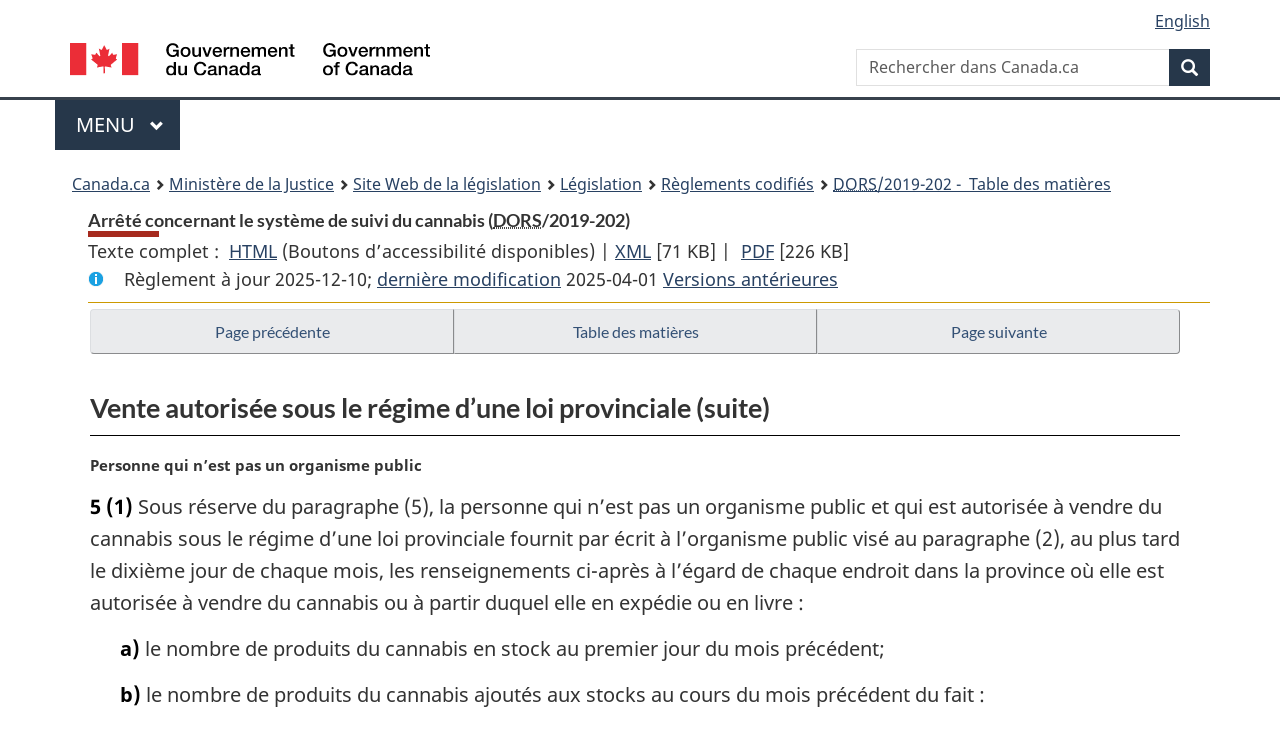

--- FILE ---
content_type: text/html
request_url: https://www.laws-lois.justice.gc.ca/fra/reglements/DORS-2019-202/page-2.html
body_size: 33407
content:
<!DOCTYPE html>
<html class="no-js" lang="fr" dir="ltr">
<head>
<meta charset="utf-8">
<meta property="dcterms:accessRights" content="2"/>
<meta property="dcterms:service" content="JUS-Laws_Lois"/>
<meta content="width=device-width,initial-scale=1" name="viewport">
<meta name="dcterms.language" title="ISO639-2" content="fra" />
<link href="/canada/themes-dist/GCWeb/assets/favicon.ico" rel="icon" type="image/x-icon">
<link rel="stylesheet" href="/canada/themes-dist/GCWeb/css/theme.min.css">
<link rel="stylesheet" type="text/css" href="/css/browse.css">
<link rel="stylesheet" type="text/css" href="/css/lawContent.css">
<link rel="stylesheet" type="text/css" href="/css/commonView.css">
<script src="//assets.adobedtm.com/be5dfd287373/bb72b7edd313/launch-e34f760eaec8.min.js"></script>
<link rel="stylesheet" href="/js/jquery-ui.css" />
<title>Arrêté concernant le système de suivi du cannabis</title>
<meta content="width=device-width, initial-scale=1" name="viewport" />
<!-- Meta data -->
<meta name="description" content="Les ressources en ligne des lois et reglements codifiés du Canada" />
<meta name="dcterms.title" content="Lois codifiées, Arrêté concernant le système de suivi du cannabis" />
<meta name="dcterms.creator" title="Justice" content="Direction des services législatifs" />
<meta name="dcterms.subject" title="scheme" content="Les ressources en ligne des lois et reglements codifiés, Arrêté concernant le système de suivi du cannabis" />
<meta name="dcterms.language" title="ISO639-2" content="fra" />
<link href="https://fonts.googleapis.com/css?family=Montserrat" rel="stylesheet">
</head>
<body vocab="http://schema.org/" typeof="webPage">
<nav>
	<ul id="wb-tphp" class="wb-init wb-disable-inited">
		<li class="wb-slc"><a class="wb-sl" href="#wb-cont">Passer au contenu principal</a></li>
		<li class="wb-slc"><a class="wb-sl" href="#wb-info">Passer à « À propos de ce site</a></li>
		<li class="wb-slc"><a class="wb-sl" rel="alternate" href="?wbdisable=true">Passer à la version HTML simplifiée</a></li>
	</ul>
</nav>

<header>
	<div id="wb-bnr" class="container">
		<section id="wb-lng" class="text-right">
			<h2 class="wb-inv">Language selection</h2>
			<ul class="list-inline margin-bottom-none">
				<li><a lang="en" href="/scripts/changelanguage.asp">English</a></li>
			</ul>
		</section>
		<div class="row">
			<div class="brand col-xs-5 col-md-4">
				<a href="https://www.canada.ca/fr.html" rel="external"><img src="/canada/themes-dist/GCWeb/assets/sig-blk-fr.svg" alt="Gouvernement du Canada" property="logo"></a>
			</div>
			<section id="wb-srch" class="col-lg-8 text-right">
				<h2>Recherche</h2>
				<form action="https://www.canada.ca/fr/sr/srb.html" method="get" name="cse-search-box" role="search" class="form-inline ng-pristine ng-valid">
					<div class="form-group">
						<label for="wb-srch-q" class="wb-inv">Rechercher dans Canada.ca</label>
						<input name="cdn" value="canada" type="hidden">
						<input name="st" value="s" type="hidden">
						<input name="num" value="10" type="hidden">
						<input name="langs" value="fr" type="hidden">
						<input name="st1rt" value="1" type="hidden">
						<input name="s5bm3ts21rch" value="x" type="hidden">
					  <input id="wb-srch-q" list="wb-srch-q-ac" class="wb-srch-q form-control" name="q" type="search" value="" size="34" maxlength="170" placeholder="Rechercher dans Canada.ca">
						<input type="hidden" name="_charset_" value="UTF-8">
						<datalist id="wb-srch-q-ac">
					  </datalist>
					</div>
					<div class="form-group submit">
					<button type="submit" id="wb-srch-sub" class="btn btn-primary btn-small" name="wb-srch-sub"><span class="glyphicon-search glyphicon"></span><span class="wb-inv">Recherche</span></button>
					</div>
				</form>
			</section>
		</div>
	</div>
<nav id="wb-cont-menu" class="gcweb-v2 gcweb-menu" typeof="SiteNavigationElement">
	<div class="container">
		<h2 class="wb-inv">Menu</h2>
		<button type="button" aria-haspopup="true" aria-expanded="false">Menu <span class="wb-inv">principal</span> <span class="expicon glyphicon glyphicon-chevron-down"></span>
	  </button>
		<ul role="menu" aria-orientation="vertical" data-ajax-replace="https://www.canada.ca/content/dam/canada/sitemenu/sitemenu-v2-fr.html">
		  <li role="presentation"><a role="menuitem" href="https://www.canada.ca/fr/services/emplois.html">Emplois et milieu de travail</a></li>
		  <li role="presentation"><a role="menuitem" href="https://www.canada.ca/fr/services/immigration-citoyennete.html">Immigration et citoyennet&eacute;</a></li>
		  <li role="presentation"><a role="menuitem" href="https://voyage.gc.ca/">Voyage et tourisme</a></li>
		  <li role="presentation"><a role="menuitem" href="https://www.canada.ca/fr/services/entreprises.html">Entreprises et industrie</a></li>
		  <li role="presentation"><a role="menuitem" href="https://www.canada.ca/fr/services/prestations.html">Prestations</a></li>
		  <li role="presentation"><a role="menuitem" href="https://www.canada.ca/fr/services/sante.html">Sant&eacute;</a></li>
		  <li role="presentation"><a role="menuitem" href="https://www.canada.ca/fr/services/impots.html">Impôts</a></li>
		  <li role="presentation"><a role="menuitem" href="https://www.canada.ca/fr/services/environnement.html">Environnement et ressources naturelles</a></li>
		  <li role="presentation"><a role="menuitem" href="https://www.canada.ca/fr/services/defense.html">S&eacute;curit&eacute; nationale et d&eacute;fense</a></li>
		  <li role="presentation"><a role="menuitem" href="https://www.canada.ca/fr/services/culture.html">Culture, histoire et sport</a></li>
		  <li role="presentation"><a role="menuitem" href="https://www.canada.ca/fr/services/police.html">Services de police, justice et urgences</a></li>
		  <li role="presentation"><a role="menuitem" href="https://www.canada.ca/fr/services/transport.html">Transport et infrastructure</a></li>
		  <li role="presentation"><a role="menuitem" href="https://international.gc.ca/world-monde/index.aspx?lang=fra">Canada et le monde</a></li>
		  <li role="presentation"><a role="menuitem" href="https://www.canada.ca/fr/services/finance.html">Argent et finances</a></li>
		  <li role="presentation"><a role="menuitem" href="https://www.canada.ca/fr/services/science.html">Science et innovation</a></li>
		</ul>
	</div>
</nav>
<nav id="wb-bc" property="breadcrumb"><h2>You are here:</h2><div class="container"><ol class="breadcrumb"><li><a href="https://www.canada.ca/fr.html">Canada.ca</a></li><li><a href="https://www.justice.gc.ca/fra/index.html">Ministère de la Justice</a></li><li><a href="/fra">Site Web de la législation</a></li><li><a href="/fra/lois-index.html">Législation</a></li><li><a href="/fra/reglements/">Règlements codifiés</a></li><li><a href="/fra/reglements/DORS-2019-202/index.html"><abbr title='Décrets, ordonnances et règlements statutaires'>DORS</abbr>/2019-202 - &#x00A0;Table des matières</a></li></ol></div></nav>
</header>
<main property="mainContentOfPage" typeof="WebPageElement">
<div class="container">
<!-- MAIN CONT DIV START -->
<div class='legisHeader'><header><h1 id='wb-cont' class='HeadTitle'>Arrêté concernant le système de suivi du cannabis&#x00A0;(<abbr title='Décrets, ordonnances et règlements statutaires'>DORS</abbr>/2019-202)</h1><div id='printAll'><p id='FullDoc'>Texte complet : &nbsp;</p><ul><li><a href='TexteComplet.html'>HTML<span class='wb-invisible'>Texte complet : Arrêté concernant le système de suivi du cannabis</span></a>&nbsp;(Boutons d’accessibilité disponibles) |&nbsp;</li><li><a href='/fra/XML/DORS-2019-202.xml'>XML<span class='wb-invisible'>Texte complet : Arrêté concernant le système de suivi du cannabis</span></a> <span class='fileSize'>[71 KB]</span>&nbsp;|&nbsp;</li> <li><a href='/PDF/SOR-2019-202.pdf'>PDF<span class='wb-invisible'>Texte complet : Arrêté concernant le système de suivi du cannabis</span></a> <span class='fileSize'>[226 KB]</span></li></ul></div><div class='info'><p id='assentedDate'>Règlement à jour 2025-12-10; <a href='index.html#hist'>derni&egrave;re modification</a> 2025-04-01 <a href='PITIndex.html'>Versions antérieures</a></p></div></header><div class='lineSeparator goldLineTop'></div></div><div class='docContents' id='docCont'>
<nav><div class="btn-group btn-group-justified"><a rel="prev" class="btn btn-default" role="button" href="page-1.html#docCont" >Page précédente</a><a id="right-panel-trigger" class="overlay-lnk btn btn-default" role="button" href="index.html" aria-controls="right-panel">Table des matières</a><a rel="next" class="btn btn-default" role="button" href="page-3.html#docCont" >Page suivante</a></div></nav><div class="wb-txthl">
<section>
<div class='continued'><h2 class="Part" id="h-1126264"><span class="HTitleText1">Vente autorisée sous le régime d’une loi provinciale (suite)</span></h2></div>
<p class="MarginalNote"><span class="wb-invisible">Note marginale :</span>Personne qui n’est pas un organisme public</p><ul class="Section ProvisionList" id="1126302"><li><p class="Subsection" id="1126304"><strong><a class="sectionLabel" id="s-5"><span class="sectionLabel">5</span></a></strong> <span class="lawlabel">(1)</span> Sous réserve du paragraphe (5), la personne qui n’est pas un organisme public et qui est autorisée à vendre du cannabis sous le régime d’une loi provinciale fournit par écrit à l’organisme public visé au paragraphe (2), au plus tard le dixième jour de chaque mois, les renseignements ci-après à l’égard de chaque endroit dans la province où elle est autorisée à vendre du cannabis ou à partir duquel elle en expédie ou en livre :</p><ul class="ProvisionList"><li><p class="Paragraph" id="1126305"><span class="lawlabel">a)</span> le nombre de produits du cannabis en stock au premier jour du mois précédent;</p></li><li><p class="Paragraph" id="1126306"><span class="lawlabel">b)</span> le nombre de produits du cannabis ajoutés aux stocks au cours du mois précédent du fait :</p><ul class="ProvisionList"><li><p class="Subparagraph" id="1126307"><span class="lawlabel">(i)</span> de la vente ou de la distribution de produits du cannabis,</p></li><li><p class="Subparagraph" id="1126308"><span class="lawlabel">(ii)</span> du retour de produits du cannabis,</p></li><li><p class="Subparagraph" id="1126309"><span class="lawlabel">(iii)</span> de toute autre raison;</p></li></ul></li><li><p class="Paragraph" id="1126310"><span class="lawlabel">c)</span> le nombre de produits du cannabis retirés des stocks au cours du mois précédent du fait :</p><ul class="ProvisionList"><li><p class="Subparagraph" id="1126311"><span class="lawlabel">(i)</span> de la vente ou de la distribution de produits du cannabis,</p></li><li><p class="Subparagraph" id="1126312"><span class="lawlabel">(ii)</span> de la destruction de produits du cannabis,</p></li><li><p class="Subparagraph" id="1126313"><span class="lawlabel">(iii)</span> de la perte ou du vol de produits du cannabis,</p></li><li><p class="Subparagraph" id="1126314"><span class="lawlabel">(iv)</span> du retour de produits du cannabis,</p></li><li><p class="Subparagraph" id="1126315"><span class="lawlabel">(v)</span> de toute autre raison;</p></li></ul></li><li><p class="Paragraph" id="1126316"><span class="lawlabel">d)</span> le nombre de produits du cannabis retirés des stocks au cours du mois précédent — et leur valeur comptable — du fait :</p><ul class="ProvisionList"><li><p class="Subparagraph" id="1126317"><span class="lawlabel">(i)</span> de la vente au détail de produits du cannabis à des consommateurs qui étaient présents à l’endroit au moment de la vente,</p></li><li><p class="Subparagraph" id="1126318"><span class="lawlabel">(ii)</span> de la vente au détail de produits du cannabis à des consommateurs qui n’étaient pas présents à l’endroit au moment de la vente,</p></li><li><p class="Subparagraph" id="1126319"><span class="lawlabel">(iii)</span> de la vente de produits du cannabis à des personnes autorisées à les vendre ou de la distribution de ces produits à d’autres endroits où ils sont vendus ou distribués;</p></li></ul></li><li><p class="Paragraph" id="1126320"><span class="lawlabel">e)</span> le nombre de produits du cannabis en stock au dernier jour du mois précédent, la quantité de cannabis qu’ils coniennent et leur valeur comptable;</p></li><li><p class="Paragraph" id="1126321"><span class="lawlabel">f)</span> une mention précisant si, au cours du mois précédent, la principale activité était, selon le cas :</p><ul class="ProvisionList"><li><p class="Subparagraph" id="1126322"><span class="lawlabel">(i)</span> la vente de produits du cannabis à des personnes autorisées à les vendre ou la distribution de tels produits vers d’autres endroits où ils sont vendus ou distribués,</p></li><li><p class="Subparagraph" id="1126323"><span class="lawlabel">(ii)</span> la vente au détail de produits du cannabis à des consommateurs;</p></li></ul></li><li><p class="Paragraph" id="1126324"><span class="lawlabel">g)</span> le nom commercial de la personne qui, à l’endroit, est autorisée sous le régime d’une loi provinciale visée au paragraphe 69(1) de la Loi à vendre du cannabis;</p></li><li><p class="Paragraph" id="1126325"><span class="lawlabel">h)</span> l’identificateur unique attribué à l’endroit par l’organisme public ou, à défaut, par le ministre;</p></li><li><p class="Paragraph" id="1126326"><span class="lawlabel">i)</span> le nom de la municipalité où se trouve l’endroit, le cas échéant, et le code postal de celui-ci;</p></li><li><p class="Paragraph" id="1126327"><span class="lawlabel">j)</span> le mois et l’année civile auxquels les renseignements visés aux alinéas a) à f) se rapportent.</p></li></ul></li><li><p class="MarginalNote"><span class="wb-invisible">Note marginale :</span>Organisme public</p><p class="Subsection" id="1126328"><span class="lawlabel">(2)</span> Les renseignements doivent être fournis à l’organisme public suivant :</p><ul class="ProvisionList"><li><p class="Paragraph" id="1126330"><span class="lawlabel">a)</span> dans l’une ou l’autre des situations ci-après, celui qui est chargé d’autoriser la vente du cannabis dans la province :</p><ul class="ProvisionList"><li><p class="Subparagraph" id="1126331"><span class="lawlabel">(i)</span> aucun organisme public n’est autorisé à vendre du cannabis sous le régime d’une loi de la province,</p></li><li><p class="Subparagraph" id="1126332"><span class="lawlabel">(ii)</span> il existe une entente — conclue entre le ministre et l’organisme public ou le gouvernement de la province — aux termes de laquelle l’organisme public recevra les renseignements et les communiquera au ministre;</p></li></ul></li><li><p class="Paragraph" id="1126333"><span class="lawlabel">b)</span> autrement, celui qui est autorisé à vendre du cannabis sous le régime d’une loi de la province.</p></li></ul></li><li><p class="MarginalNote"><span class="wb-invisible">Note marginale :</span>Nombre et valeur comptable — produits retirés des stocks</p><p class="Subsection" id="1126334"><span class="lawlabel">(3)</span> Les règles ci-après s’appliquent à la fourniture des renseignements à l’égard des produits du cannabis visés à l’alinéa (1)d) :</p><ul class="ProvisionList"><li><p class="Paragraph" id="1126336"><span class="lawlabel">a)</span> le nombre de produits du cannabis doit être indiqué à l’égard de chaque province où se trouvaient les personnes à qui les produits du cannabis ont été vendus ou distribués et de chaque catégorie mentionnée à la colonne 1 de l’annexe 1;</p></li><li><p class="Paragraph" id="1126337"><span class="lawlabel">b)</span> la valeur comptable doit être indiquée à l’égard de chaque province où se trouvaient les personnes à qui les produits du cannabis ont été vendus ou distribués et de chaque catégorie mentionnée à la colonne 1 du tableau de l’annexe 1 et être exprimée en dollars canadiens, exempte des taxes de vente.</p></li></ul></li><li><p class="MarginalNote"><span class="wb-invisible">Note marginale :</span>Nombre, quantité et valeur comptable – produits de cannabis en stock</p><p class="Subsection" id="1126338"><span class="lawlabel">(4)</span> Les règles ci-après s’appliquent à la fourniture des renseignements à l’égard des produits du cannabis visés à l’alinéa (1)e) :</p><ul class="ProvisionList"><li><p class="Paragraph" id="1126340"><span class="lawlabel">a)</span> le nombre de produits du cannabis doit être indiqué à l’égard de chaque catégorie mentionnée à la colonne 1 du tableau de l’annexe 1;</p></li><li><p class="Paragraph" id="1126341"><span class="lawlabel">b)</span> la quantité de cannabis contenue dans ces produits du cannabis doit être indiquée à l’égard de chaque catégorie mentionnée à la colonne 1 du tableau de l’annexe 1 et être exprimée dans l’unité de mesure applicable mentionnée à la colonne 2;</p></li><li><p class="Paragraph" id="1126342"><span class="lawlabel">c)</span> la valeur comptable doit être indiquée à l’égard de chaque catégorie mentionnée à la colonne 1 du tableau de l’annexe 1 et être exprimée en dollars canadiens, exempte des taxes de vente.</p></li></ul></li><li><p class="MarginalNote"><span class="wb-invisible">Note marginale :</span>Conditions</p><p class="Subsection" id="1126343"><span class="lawlabel">(5)</span> L’obligation de fournir les renseignements prévue au paragraphe (1) ne s’applique que si :</p><ul class="ProvisionList"><li><p class="Paragraph" id="1126345"><span class="lawlabel">a)</span> d’une part, soit l’organisme public à qui les renseignements doivent être fournis est tenu de les communiquer au ministre soit il — ou le gouvernement de la province — consent à le faire;</p></li><li><p class="Paragraph" id="1126346"><span class="lawlabel">b)</span> d’autre part, un avis indiquant la date à laquelle l’obligation ou le consentement prend effet est publié sur le site Web du gouvernement du Canada ou est fourni à la personne.</p></li></ul></li><li><p class="MarginalNote"><span class="wb-invisible">Note marginale :</span>Condition non remplie</p><p class="Subsection" id="1126347"><span class="lawlabel">(6)</span> Si la condition prévue à l’alinéa (5)a) n’est plus remplie, le ministre veille à ce qu’un avis en ce sens soit dès que possible publié sur le site Web du gouvernement du Canada ou fourni aux personnes touchées.</p></li><li><p class="MarginalNote"><span class="wb-invisible">Note marginale :</span>Cessation des activités</p><p class="Subsection" id="1126349"><span class="lawlabel">(7)</span> La personne visée au paragraphe (1) qui cesse d’exercer à un endroit toute activité autorisée doit fournir, dans les quinze jours suivant la date de la cessation, les renseignements prévus à ce paragraphe, s’ils n’ont pas été fournis pour le mois précédent, ainsi que ceux se rapportant au mois au cours duquel la cessation se produit.</p></li></ul>
<h2 class="Part" id="h-1126351"><span class="HTitleText1">Exigences générales</span></h2><p class="MarginalNote"><span class="wb-invisible">Note marginale :</span>Modalités de fourniture des renseignements</p><p class="Section" id="1126352"><strong><a class="sectionLabel" id="s-6"><span class="sectionLabel">6</span></a></strong> Il incombe aux titulaires de licence et aux organismes publics qui sont tenus de fournir des renseignements au titre du présent arrêté :</p><ul class="ProvisionList"><li><p class="Paragraph" id="1126354"><span class="lawlabel">a)</span> d’une part, de le faire par l’entremise du site Web spécialisé établi par le ministre à cette fin;</p></li><li><p class="Paragraph" id="1126355"><span class="lawlabel">b)</span> d’autre part d’informer le ministre lorsqu’un individu chargé de transmettre les renseignements pour leur compte cesse de l’être.</p></li></ul>
<p class="MarginalNote"><span class="wb-invisible">Note marginale :</span>Modalités de conservation</p><ul class="Section ProvisionList" id="1126356"><li><p class="Subsection" id="1126358"><strong><a class="sectionLabel" id="s-7"><span class="sectionLabel">7</span></a></strong> <span class="lawlabel">(1)</span> La personne tenue de fournir des renseignements au titre du présent arrêté doit veiller à ce qui suit :</p><ul class="ProvisionList"><li><p class="Paragraph" id="1126359"><span class="lawlabel">a)</span> les registres, rapports, données électroniques et autres documents contenant les renseignements sont conservés pour une période d’au moins deux ans après la date de leur fourniture;</p></li><li><p class="Paragraph" id="1126360"><span class="lawlabel">b)</span> les registres, rapports, données électroniques et autres documents contenant les renseignements ou sur lesquels ceux-ci s’appuient :</p><ul class="ProvisionList"><li><p class="Subparagraph" id="1126361"><span class="lawlabel">(i)</span> sont conservés de façon à permettre leur vérification en temps opportun,</p></li><li><p class="Subparagraph" id="1126362"><span class="lawlabel">(ii)</span> dans le cas où la personne est titulaire d’une licence délivrée en vertu du paragraphe 62(1) de la Loi, sont conservés au lieu visé par sa licence,</p></li><li><p class="Subparagraph" id="1126363"><span class="lawlabel">(iii)</span> dans le cas contraire, sont conservés à son lieu d’affaires au Canada ou, si elle n’en a pas, à un autre lieu d’affaires au Canada;</p></li></ul></li><li><p class="Paragraph" id="1126364"><span class="lawlabel">c)</span> les calculs, les mesures et les autres données sur lesquels les renseignements s’appuient sont documentés de façon à permettre leur examen en temps opportun.</p></li></ul></li><li><p class="MarginalNote"><span class="wb-invisible">Note marginale :</span>Durée de conservation</p><p class="Subsection" id="1126365"><span class="lawlabel">(2)</span> La personne qui n’est plus tenue de fournir des renseignements au titre du présent arrêté doit veiller à ce que les exigences prévues au paragraphe (1) soient respectées jusqu’à l’expiration de la période de conservation applicable.</p></li></ul>
<h2 class="Part" id="h-1126367"><span class="HTitleText1">Abrogation</span></h2><p class="Section amending" id="1126368"><strong><a class="sectionLabel" id="s-8"><span class="sectionLabel">8</span></a></strong> L’<cite class="XRefExternalRegulation"><a href="/fra/reglements/DORS-2019-202">Arrêté concernant le système de suivi du cannabis</a></cite><a href="#nbp_81200-2-478_hq_23783" id="nbp_81200-2-478_hq_23783-ID0EBBA"><span class="wb-invisible">Note de bas de page </span><sup>1</sup></a> est abrogé.</p><ul class="ProvisionList"><li><div class="Footnote"><p class="Footnote"><a href="#nbp_81200-2-478_hq_23783-ID0EBBA" id="nbp_81200-2-478_hq_23783"><span class="wb-invisible">Retour à la référence de la note de bas de page </span><sup>1</sup></a>DORS/2018-178</p></div></li></ul>
<h2 class="Part" id="h-1126369"><span class="HTitleText1">Entrée en vigueur</span></h2><p class="MarginalNote"><span class="wb-invisible">Note marginale :</span><cite class="XRefExternalRegulation">Règlement modifiant le Règlement sur le cannabis (nouvelles catégories de cannabis)</cite></p><p class="Section CIF" id="1126370"><strong><a href="#nbp_SOR-2019-202_f_transform_hq_24020" id="nbp_SOR-2019-202_f_transform_hq_24020-ID0EBCA"><span class="wb-invisible">Note de bas de page </span><sup>*</sup></a><a class="sectionLabel" id="s-9"><span class="sectionLabel">9</span></a></strong> Le présent arrêté entre en vigueur à la date d’entrée en vigueur du <cite class="XRefExternalRegulation">Règlement modifiant le Règlement sur le cannabis (nouvelles catégories de cannabis)</cite>, à l’exception du paragraphe 1(2) de ce règlement ou, si elle est postérieure, à la date de son enregistrement.</p><ul class="ProvisionList"><li><div class="Footnote"><p class="Footnote"><a href="#nbp_SOR-2019-202_f_transform_hq_24020-ID0EBCA" id="nbp_SOR-2019-202_f_transform_hq_24020"><span class="wb-invisible">Retour à la référence de la note de bas de page </span><sup>*</sup></a>[Note : Arrêté en vigueur le 17 octobre 2019.]</p></div></li></ul>
</section></div>
</div> <!--END OF DocContents -->
<section id="right-panel" class="wb-overlay modal-content overlay-def wb-panel-l"><header class="modal-header"><h2 class="modal-title">Table des matières</h2></header><div class="modal-body"><nav>
<ul class="TocIndent">
<li><a title="Page 1" href="page-1.html">
Arrêté concernant le système de suivi du cannabis</a><ul class="TocIndent"><li><span class='sectionRange'>1 - </span><a href="page-1.html#h-1126163"><span class="HTitleText1">Définitions et interprétation</span></a>
</li>
<li><span class='sectionRange'>2 - </span><a href="page-1.html#h-1126188"><span class="HTitleText1">Licences fédérales</span></a>
</li>
<li><span class='sectionRange'>4 - </span><a href="page-1.html#h-1126264"><span class="HTitleText1">Vente autorisée sous le régime d’une loi provinciale</span></a>
</li>
<li><span class='sectionRange'>6 - </span><a href="page-2.html#h-1126351"><span class="HTitleText1">Exigences générales</span></a>
</li>
<li><span class='sectionRange'>8 - </span><a href="page-2.html#h-1126367"><span class="HTitleText1">Abrogation</span></a>
</li>
<li><span class='sectionRange'>9 - </span><a href="page-2.html#h-1126369"><span class="HTitleText1">Entrée en vigueur</span></a>
</li>
<li><a href="page-3.html#h-1126373"><span class="scheduleLabel">ANNEXE 1</span> </a>
</li>
<li><a href="page-4.html#h-1126381"><span class="scheduleLabel">ANNEXE 2</span> </a>
</li></ul>
</li></ul>

</nav>

</div></section>
<div class="lineSeparator">&nbsp;</div><nav><div class="btn-group btn-group-justified"><a rel="prev" class="btn btn-default" role="button" href="page-1.html#docCont" >Page précédente</a><a rel="next" class="btn btn-default" role="button" href="page-3.html#docCont" >Page suivante</a></div></nav><form class='form-inline goToSection' action='/scripts/gotopage.asp' method='post'><div class='nextPreviousBtnAlign selectTop'><label class='wb-invisible' for='pageSelect'>Choisissez la page</label><select id='pageSelect' title='Choisissez la page' name='selectPage' class='navSelect'><option value='index'>Table des matières</option><option value='page-1'>1   ... 4</option><option value='page-2' selected='selected'>5    ... 9</option><option value='page-3'>ANNEXE 1</option><option value='page-4'>ANNEXE 2</option><option value='hist'>Modifications précédentes</option></select><input class="button-accent" type='submit' value='Aller &agrave; la page' /><input type='hidden' name='folder' value='DORS-2019-202'/><input type='hidden' name='type' value='reglements' /><input type='hidden' name='language' value='fra'/></div></form>
<!-- MAIN CONT DIV END --></div>
<section class="pagedetails container">
    <h2 class="wb-inv">Détails de la page</h2>   
        <dl id="wb-dtmd">
    <dt>Date de modification : </dt>
    <dd><time property="dateModified">﻿2026-01-12</time></dd>
</dl>
</section>
<script src="https://ajax.googleapis.com/ajax/libs/jquery/2.2.4/jquery.js"></script>
<script src="/canada/themes-dist/wet-boew/js/wet-boew.min.js"></script>
<script src="/canada/themes-dist/GCWeb/js/theme.min.js"></script>
</main>
﻿<footer id="wb-info">
	<div class="gc-contextual" style="background: #f5f5f5 !important; color: #222222ff">
		<div class="container">
			<nav class="wb-navcurr pb-4 pt-4">
				<h3 class="mt-4">Site Web de la législation</h3>
				<ul class="list-unstyled colcount-sm-2 colcount-md-3">
					<li><a style="color: #222222ff" href="/fra/const-index.html">Textes constitutionnels</a></li>
					<li><a style="color: #222222ff" href="/fra/res-index.html">Ressources connexes</a></li>
					<li><a style="color: #222222ff" href="/fra/lois-index.html/">Lois et règlements codifiés</a></li>
					<li><a style="color: #222222ff" href="/Recherche/Recherche.aspx">Recherche</a></li>
					<li><a style="color: #222222ff" href="/fra/aide-index.html/">Aide</a></li>
				</ul>
			</nav>
		</div>
	</div>

	<div class="gc-contextual">
		<div class="container">
			<nav class="wb-navcurr pb-4 pt-4">
				<h3 class="mt-4">Ministère de la Justice Canada</h3>
				<ul class="list-unstyled colcount-sm-2 colcount-md-3">
					<li><a href="https://www.justice.gc.ca/fra/df-fl/index.html">Droit de la famille</a></li>
					<li><a href="https://www.justice.gc.ca/fra/jp-cj/index.html">Justice pénale</a></li>
					<li><a href="https://www.justice.gc.ca/fra/fina-fund/index.html">Financement</a></li>
					<li><a href="https://www.justice.gc.ca/fra/sjc-csj/index.html">Le système de justice du Canada</a></li>
					<li><a href="https://laws-lois.justice.gc.ca/fra/">Lois</a></li>
				</ul>
			</nav>
		</div>
	</div>

	<div class="landscape">
		<div class="container">
			<nav class="wb-navcurr pb-3 pt-4">
				<h3 class="mt-3">Gouvernement du Canada</h3>
				<ul class="list-unstyled colcount-sm-2 colcount-md-3">
					<li><a href="https://www.canada.ca/fr/contact.html" rel="external">Toutes les coordonnées</a></li>
					<li><a href="https://www.canada.ca/fr/gouvernement/min.html" rel="external">Ministères et organismes</a></li>
					<li><a href="https://www.canada.ca/fr/gouvernement/systeme.html" rel="external">À propos du gouvernement</a></li>
				</ul>
				
				<h4><span class="wb-inv">Thèmes et sujets</span></h4>
				<ul class="list-unstyled colcount-sm-2 colcount-md-3">
					<li><a href="https://www.canada.ca/fr/services/emplois.html" rel="external">Emplois</a></li>
					<li><a href="https://www.canada.ca/fr/services/immigration-citoyennete.html" rel="external">Immigration et citoyenneté</a></li>
					<li><a href="https://voyage.gc.ca/" rel="external">Voyage et tourisme</a></li>
					<li><a href="https://www.canada.ca/fr/services/entreprises.html" rel="external">Entreprises</a></li>
					<li><a href="https://www.canada.ca/fr/services/prestations.html" rel="external">Prestations</a></li>
					<li><a href="https://www.canada.ca/fr/services/sante.html" rel="external">Santé</a></li>
					<li><a href="https://www.canada.ca/fr/services/impots.html" rel="external">Impôts</a></li>
					<li><a href="https://www.canada.ca/fr/services/environnement.html" rel="external">Environnement et ressources naturelles</a></li>
					<li><a href="https://www.canada.ca/fr/services/defense.html" rel="external">Sécurité nationale et défense</a></li>
					<li><a href="https://www.canada.ca/fr/services/culture.html" rel="external">Culture, histoire et sport</a></li>
					<li><a href="https://www.canada.ca/fr/services/police.html" rel="external">Services de police, justice et urgences</a></li>
					<li><a href="https://www.canada.ca/fr/services/transport.html" rel="external">Transport et infrastructure</a></li>
					<li><a href="https://www.international.gc.ca/world-monde/index.aspx?lang=fra" rel="external">Le Canada et le monde</a></li>
					<li><a href="https://www.canada.ca/fr/services/finance.html" rel="external">Argent et finance</a></li>
					<li><a href="https://www.canada.ca/fr/services/science.html" rel="external">Science et innovation</a></li>
					<li><a href="https://www.canada.ca/fr/services/autochtones.html" rel="external">Autochtones</a></li>
					<li><a href="https://www.canada.ca/fr/services/veterans.html" rel="external">Vétérans et militaires</a></li>
					<li><a href="https://www.canada.ca/fr/services/jeunesse.html" rel="external">Jeunesse</a></li>
				</ul>
			</nav>
		</div>
	</div>
	<div class="brand">
		<div class="container">
			<div class="row">
				<nav class="col-md-9 col-lg-10 ftr-urlt-lnk pb-0">
					<ul>
						<li><a href="https://www.canada.ca/fr/sociaux.html" rel="external">Médias sociaux</a></li>
						<li><a href="https://www.canada.ca/fr/mobile.html" rel="external">Applications mobiles</a></li>
						<li><a href="https://www.canada.ca/fr/gouvernement/a-propos.html" rel="external">À propos de Canada.ca</a></li>
						<li><a href="https://www.canada.ca/fr/transparence/avis.html" rel="external">Avis</a></li>
						<li><a href="https://www.canada.ca/fr/transparence/confidentialite.html" rel="external">Confidentialité</a></li>
					</ul>
				</nav>
				<div class="col-xs-6 visible-sm visible-xs tofpg">
					<a href="#wb-cont">Haut de la page <span class="glyphicon glyphicon-chevron-up"></span></a>
				</div>
				<div class="col-xs-6 col-md-3 col-lg-2 text-right">
					<img src="https://wet-boew.github.io/themes-dist/GCWeb/GCWeb/assets/wmms-blk.svg" alt="Symbole du gouvernement du Canada">
				</div>
			</div>
		</div>
	</div>
</footer>
<!-- CURATE -->
<!-- Do not remove - this Adobe Analytics tag - STARTS --> 	
<script>_satellite.pageBottom();</script>
<!-- Do not remove - this Adobe Analytics tag - STARTS --> 

<script src="/js/tocCheckjs.js"></script>
</body>
</html>
